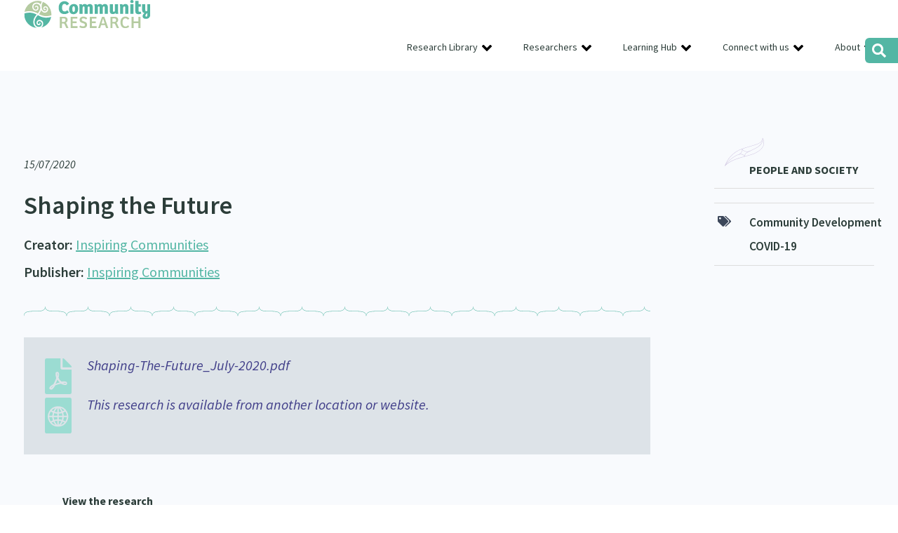

--- FILE ---
content_type: text/html; charset=UTF-8
request_url: https://communityresearch.org.nz/research/shaping-the-future/
body_size: 20532
content:
<!DOCTYPE html PUBLIC "-//W3C//DTD XHTML 1.0 Transitional//EN" "http://www.w3.org/TR/xhtml1/DTD/xhtml1-transitional.dtd">
<head profile="http://gmpg.org/xfn/11"><meta http-equiv="Content-Type" content="text/html; charset=UTF-8" /><script>if(navigator.userAgent.match(/MSIE|Internet Explorer/i)||navigator.userAgent.match(/Trident\/7\..*?rv:11/i)){var href=document.location.href;if(!href.match(/[?&]nowprocket/)){if(href.indexOf("?")==-1){if(href.indexOf("#")==-1){document.location.href=href+"?nowprocket=1"}else{document.location.href=href.replace("#","?nowprocket=1#")}}else{if(href.indexOf("#")==-1){document.location.href=href+"&nowprocket=1"}else{document.location.href=href.replace("#","&nowprocket=1#")}}}}</script><script>(()=>{class RocketLazyLoadScripts{constructor(){this.v="2.0.4",this.userEvents=["keydown","keyup","mousedown","mouseup","mousemove","mouseover","mouseout","touchmove","touchstart","touchend","touchcancel","wheel","click","dblclick","input"],this.attributeEvents=["onblur","onclick","oncontextmenu","ondblclick","onfocus","onmousedown","onmouseenter","onmouseleave","onmousemove","onmouseout","onmouseover","onmouseup","onmousewheel","onscroll","onsubmit"]}async t(){this.i(),this.o(),/iP(ad|hone)/.test(navigator.userAgent)&&this.h(),this.u(),this.l(this),this.m(),this.k(this),this.p(this),this._(),await Promise.all([this.R(),this.L()]),this.lastBreath=Date.now(),this.S(this),this.P(),this.D(),this.O(),this.M(),await this.C(this.delayedScripts.normal),await this.C(this.delayedScripts.defer),await this.C(this.delayedScripts.async),await this.T(),await this.F(),await this.j(),await this.A(),window.dispatchEvent(new Event("rocket-allScriptsLoaded")),this.everythingLoaded=!0,this.lastTouchEnd&&await new Promise(t=>setTimeout(t,500-Date.now()+this.lastTouchEnd)),this.I(),this.H(),this.U(),this.W()}i(){this.CSPIssue=sessionStorage.getItem("rocketCSPIssue"),document.addEventListener("securitypolicyviolation",t=>{this.CSPIssue||"script-src-elem"!==t.violatedDirective||"data"!==t.blockedURI||(this.CSPIssue=!0,sessionStorage.setItem("rocketCSPIssue",!0))},{isRocket:!0})}o(){window.addEventListener("pageshow",t=>{this.persisted=t.persisted,this.realWindowLoadedFired=!0},{isRocket:!0}),window.addEventListener("pagehide",()=>{this.onFirstUserAction=null},{isRocket:!0})}h(){let t;function e(e){t=e}window.addEventListener("touchstart",e,{isRocket:!0}),window.addEventListener("touchend",function i(o){o.changedTouches[0]&&t.changedTouches[0]&&Math.abs(o.changedTouches[0].pageX-t.changedTouches[0].pageX)<10&&Math.abs(o.changedTouches[0].pageY-t.changedTouches[0].pageY)<10&&o.timeStamp-t.timeStamp<200&&(window.removeEventListener("touchstart",e,{isRocket:!0}),window.removeEventListener("touchend",i,{isRocket:!0}),"INPUT"===o.target.tagName&&"text"===o.target.type||(o.target.dispatchEvent(new TouchEvent("touchend",{target:o.target,bubbles:!0})),o.target.dispatchEvent(new MouseEvent("mouseover",{target:o.target,bubbles:!0})),o.target.dispatchEvent(new PointerEvent("click",{target:o.target,bubbles:!0,cancelable:!0,detail:1,clientX:o.changedTouches[0].clientX,clientY:o.changedTouches[0].clientY})),event.preventDefault()))},{isRocket:!0})}q(t){this.userActionTriggered||("mousemove"!==t.type||this.firstMousemoveIgnored?"keyup"===t.type||"mouseover"===t.type||"mouseout"===t.type||(this.userActionTriggered=!0,this.onFirstUserAction&&this.onFirstUserAction()):this.firstMousemoveIgnored=!0),"click"===t.type&&t.preventDefault(),t.stopPropagation(),t.stopImmediatePropagation(),"touchstart"===this.lastEvent&&"touchend"===t.type&&(this.lastTouchEnd=Date.now()),"click"===t.type&&(this.lastTouchEnd=0),this.lastEvent=t.type,t.composedPath&&t.composedPath()[0].getRootNode()instanceof ShadowRoot&&(t.rocketTarget=t.composedPath()[0]),this.savedUserEvents.push(t)}u(){this.savedUserEvents=[],this.userEventHandler=this.q.bind(this),this.userEvents.forEach(t=>window.addEventListener(t,this.userEventHandler,{passive:!1,isRocket:!0})),document.addEventListener("visibilitychange",this.userEventHandler,{isRocket:!0})}U(){this.userEvents.forEach(t=>window.removeEventListener(t,this.userEventHandler,{passive:!1,isRocket:!0})),document.removeEventListener("visibilitychange",this.userEventHandler,{isRocket:!0}),this.savedUserEvents.forEach(t=>{(t.rocketTarget||t.target).dispatchEvent(new window[t.constructor.name](t.type,t))})}m(){const t="return false",e=Array.from(this.attributeEvents,t=>"data-rocket-"+t),i="["+this.attributeEvents.join("],[")+"]",o="[data-rocket-"+this.attributeEvents.join("],[data-rocket-")+"]",s=(e,i,o)=>{o&&o!==t&&(e.setAttribute("data-rocket-"+i,o),e["rocket"+i]=new Function("event",o),e.setAttribute(i,t))};new MutationObserver(t=>{for(const n of t)"attributes"===n.type&&(n.attributeName.startsWith("data-rocket-")||this.everythingLoaded?n.attributeName.startsWith("data-rocket-")&&this.everythingLoaded&&this.N(n.target,n.attributeName.substring(12)):s(n.target,n.attributeName,n.target.getAttribute(n.attributeName))),"childList"===n.type&&n.addedNodes.forEach(t=>{if(t.nodeType===Node.ELEMENT_NODE)if(this.everythingLoaded)for(const i of[t,...t.querySelectorAll(o)])for(const t of i.getAttributeNames())e.includes(t)&&this.N(i,t.substring(12));else for(const e of[t,...t.querySelectorAll(i)])for(const t of e.getAttributeNames())this.attributeEvents.includes(t)&&s(e,t,e.getAttribute(t))})}).observe(document,{subtree:!0,childList:!0,attributeFilter:[...this.attributeEvents,...e]})}I(){this.attributeEvents.forEach(t=>{document.querySelectorAll("[data-rocket-"+t+"]").forEach(e=>{this.N(e,t)})})}N(t,e){const i=t.getAttribute("data-rocket-"+e);i&&(t.setAttribute(e,i),t.removeAttribute("data-rocket-"+e))}k(t){Object.defineProperty(HTMLElement.prototype,"onclick",{get(){return this.rocketonclick||null},set(e){this.rocketonclick=e,this.setAttribute(t.everythingLoaded?"onclick":"data-rocket-onclick","this.rocketonclick(event)")}})}S(t){function e(e,i){let o=e[i];e[i]=null,Object.defineProperty(e,i,{get:()=>o,set(s){t.everythingLoaded?o=s:e["rocket"+i]=o=s}})}e(document,"onreadystatechange"),e(window,"onload"),e(window,"onpageshow");try{Object.defineProperty(document,"readyState",{get:()=>t.rocketReadyState,set(e){t.rocketReadyState=e},configurable:!0}),document.readyState="loading"}catch(t){console.log("WPRocket DJE readyState conflict, bypassing")}}l(t){this.originalAddEventListener=EventTarget.prototype.addEventListener,this.originalRemoveEventListener=EventTarget.prototype.removeEventListener,this.savedEventListeners=[],EventTarget.prototype.addEventListener=function(e,i,o){o&&o.isRocket||!t.B(e,this)&&!t.userEvents.includes(e)||t.B(e,this)&&!t.userActionTriggered||e.startsWith("rocket-")||t.everythingLoaded?t.originalAddEventListener.call(this,e,i,o):(t.savedEventListeners.push({target:this,remove:!1,type:e,func:i,options:o}),"mouseenter"!==e&&"mouseleave"!==e||t.originalAddEventListener.call(this,e,t.savedUserEvents.push,o))},EventTarget.prototype.removeEventListener=function(e,i,o){o&&o.isRocket||!t.B(e,this)&&!t.userEvents.includes(e)||t.B(e,this)&&!t.userActionTriggered||e.startsWith("rocket-")||t.everythingLoaded?t.originalRemoveEventListener.call(this,e,i,o):t.savedEventListeners.push({target:this,remove:!0,type:e,func:i,options:o})}}J(t,e){this.savedEventListeners=this.savedEventListeners.filter(i=>{let o=i.type,s=i.target||window;return e!==o||t!==s||(this.B(o,s)&&(i.type="rocket-"+o),this.$(i),!1)})}H(){EventTarget.prototype.addEventListener=this.originalAddEventListener,EventTarget.prototype.removeEventListener=this.originalRemoveEventListener,this.savedEventListeners.forEach(t=>this.$(t))}$(t){t.remove?this.originalRemoveEventListener.call(t.target,t.type,t.func,t.options):this.originalAddEventListener.call(t.target,t.type,t.func,t.options)}p(t){let e;function i(e){return t.everythingLoaded?e:e.split(" ").map(t=>"load"===t||t.startsWith("load.")?"rocket-jquery-load":t).join(" ")}function o(o){function s(e){const s=o.fn[e];o.fn[e]=o.fn.init.prototype[e]=function(){return this[0]===window&&t.userActionTriggered&&("string"==typeof arguments[0]||arguments[0]instanceof String?arguments[0]=i(arguments[0]):"object"==typeof arguments[0]&&Object.keys(arguments[0]).forEach(t=>{const e=arguments[0][t];delete arguments[0][t],arguments[0][i(t)]=e})),s.apply(this,arguments),this}}if(o&&o.fn&&!t.allJQueries.includes(o)){const e={DOMContentLoaded:[],"rocket-DOMContentLoaded":[]};for(const t in e)document.addEventListener(t,()=>{e[t].forEach(t=>t())},{isRocket:!0});o.fn.ready=o.fn.init.prototype.ready=function(i){function s(){parseInt(o.fn.jquery)>2?setTimeout(()=>i.bind(document)(o)):i.bind(document)(o)}return"function"==typeof i&&(t.realDomReadyFired?!t.userActionTriggered||t.fauxDomReadyFired?s():e["rocket-DOMContentLoaded"].push(s):e.DOMContentLoaded.push(s)),o([])},s("on"),s("one"),s("off"),t.allJQueries.push(o)}e=o}t.allJQueries=[],o(window.jQuery),Object.defineProperty(window,"jQuery",{get:()=>e,set(t){o(t)}})}P(){const t=new Map;document.write=document.writeln=function(e){const i=document.currentScript,o=document.createRange(),s=i.parentElement;let n=t.get(i);void 0===n&&(n=i.nextSibling,t.set(i,n));const c=document.createDocumentFragment();o.setStart(c,0),c.appendChild(o.createContextualFragment(e)),s.insertBefore(c,n)}}async R(){return new Promise(t=>{this.userActionTriggered?t():this.onFirstUserAction=t})}async L(){return new Promise(t=>{document.addEventListener("DOMContentLoaded",()=>{this.realDomReadyFired=!0,t()},{isRocket:!0})})}async j(){return this.realWindowLoadedFired?Promise.resolve():new Promise(t=>{window.addEventListener("load",t,{isRocket:!0})})}M(){this.pendingScripts=[];this.scriptsMutationObserver=new MutationObserver(t=>{for(const e of t)e.addedNodes.forEach(t=>{"SCRIPT"!==t.tagName||t.noModule||t.isWPRocket||this.pendingScripts.push({script:t,promise:new Promise(e=>{const i=()=>{const i=this.pendingScripts.findIndex(e=>e.script===t);i>=0&&this.pendingScripts.splice(i,1),e()};t.addEventListener("load",i,{isRocket:!0}),t.addEventListener("error",i,{isRocket:!0}),setTimeout(i,1e3)})})})}),this.scriptsMutationObserver.observe(document,{childList:!0,subtree:!0})}async F(){await this.X(),this.pendingScripts.length?(await this.pendingScripts[0].promise,await this.F()):this.scriptsMutationObserver.disconnect()}D(){this.delayedScripts={normal:[],async:[],defer:[]},document.querySelectorAll("script[type$=rocketlazyloadscript]").forEach(t=>{t.hasAttribute("data-rocket-src")?t.hasAttribute("async")&&!1!==t.async?this.delayedScripts.async.push(t):t.hasAttribute("defer")&&!1!==t.defer||"module"===t.getAttribute("data-rocket-type")?this.delayedScripts.defer.push(t):this.delayedScripts.normal.push(t):this.delayedScripts.normal.push(t)})}async _(){await this.L();let t=[];document.querySelectorAll("script[type$=rocketlazyloadscript][data-rocket-src]").forEach(e=>{let i=e.getAttribute("data-rocket-src");if(i&&!i.startsWith("data:")){i.startsWith("//")&&(i=location.protocol+i);try{const o=new URL(i).origin;o!==location.origin&&t.push({src:o,crossOrigin:e.crossOrigin||"module"===e.getAttribute("data-rocket-type")})}catch(t){}}}),t=[...new Map(t.map(t=>[JSON.stringify(t),t])).values()],this.Y(t,"preconnect")}async G(t){if(await this.K(),!0!==t.noModule||!("noModule"in HTMLScriptElement.prototype))return new Promise(e=>{let i;function o(){(i||t).setAttribute("data-rocket-status","executed"),e()}try{if(navigator.userAgent.includes("Firefox/")||""===navigator.vendor||this.CSPIssue)i=document.createElement("script"),[...t.attributes].forEach(t=>{let e=t.nodeName;"type"!==e&&("data-rocket-type"===e&&(e="type"),"data-rocket-src"===e&&(e="src"),i.setAttribute(e,t.nodeValue))}),t.text&&(i.text=t.text),t.nonce&&(i.nonce=t.nonce),i.hasAttribute("src")?(i.addEventListener("load",o,{isRocket:!0}),i.addEventListener("error",()=>{i.setAttribute("data-rocket-status","failed-network"),e()},{isRocket:!0}),setTimeout(()=>{i.isConnected||e()},1)):(i.text=t.text,o()),i.isWPRocket=!0,t.parentNode.replaceChild(i,t);else{const i=t.getAttribute("data-rocket-type"),s=t.getAttribute("data-rocket-src");i?(t.type=i,t.removeAttribute("data-rocket-type")):t.removeAttribute("type"),t.addEventListener("load",o,{isRocket:!0}),t.addEventListener("error",i=>{this.CSPIssue&&i.target.src.startsWith("data:")?(console.log("WPRocket: CSP fallback activated"),t.removeAttribute("src"),this.G(t).then(e)):(t.setAttribute("data-rocket-status","failed-network"),e())},{isRocket:!0}),s?(t.fetchPriority="high",t.removeAttribute("data-rocket-src"),t.src=s):t.src="data:text/javascript;base64,"+window.btoa(unescape(encodeURIComponent(t.text)))}}catch(i){t.setAttribute("data-rocket-status","failed-transform"),e()}});t.setAttribute("data-rocket-status","skipped")}async C(t){const e=t.shift();return e?(e.isConnected&&await this.G(e),this.C(t)):Promise.resolve()}O(){this.Y([...this.delayedScripts.normal,...this.delayedScripts.defer,...this.delayedScripts.async],"preload")}Y(t,e){this.trash=this.trash||[];let i=!0;var o=document.createDocumentFragment();t.forEach(t=>{const s=t.getAttribute&&t.getAttribute("data-rocket-src")||t.src;if(s&&!s.startsWith("data:")){const n=document.createElement("link");n.href=s,n.rel=e,"preconnect"!==e&&(n.as="script",n.fetchPriority=i?"high":"low"),t.getAttribute&&"module"===t.getAttribute("data-rocket-type")&&(n.crossOrigin=!0),t.crossOrigin&&(n.crossOrigin=t.crossOrigin),t.integrity&&(n.integrity=t.integrity),t.nonce&&(n.nonce=t.nonce),o.appendChild(n),this.trash.push(n),i=!1}}),document.head.appendChild(o)}W(){this.trash.forEach(t=>t.remove())}async T(){try{document.readyState="interactive"}catch(t){}this.fauxDomReadyFired=!0;try{await this.K(),this.J(document,"readystatechange"),document.dispatchEvent(new Event("rocket-readystatechange")),await this.K(),document.rocketonreadystatechange&&document.rocketonreadystatechange(),await this.K(),this.J(document,"DOMContentLoaded"),document.dispatchEvent(new Event("rocket-DOMContentLoaded")),await this.K(),this.J(window,"DOMContentLoaded"),window.dispatchEvent(new Event("rocket-DOMContentLoaded"))}catch(t){console.error(t)}}async A(){try{document.readyState="complete"}catch(t){}try{await this.K(),this.J(document,"readystatechange"),document.dispatchEvent(new Event("rocket-readystatechange")),await this.K(),document.rocketonreadystatechange&&document.rocketonreadystatechange(),await this.K(),this.J(window,"load"),window.dispatchEvent(new Event("rocket-load")),await this.K(),window.rocketonload&&window.rocketonload(),await this.K(),this.allJQueries.forEach(t=>t(window).trigger("rocket-jquery-load")),await this.K(),this.J(window,"pageshow");const t=new Event("rocket-pageshow");t.persisted=this.persisted,window.dispatchEvent(t),await this.K(),window.rocketonpageshow&&window.rocketonpageshow({persisted:this.persisted})}catch(t){console.error(t)}}async K(){Date.now()-this.lastBreath>45&&(await this.X(),this.lastBreath=Date.now())}async X(){return document.hidden?new Promise(t=>setTimeout(t)):new Promise(t=>requestAnimationFrame(t))}B(t,e){return e===document&&"readystatechange"===t||(e===document&&"DOMContentLoaded"===t||(e===window&&"DOMContentLoaded"===t||(e===window&&"load"===t||e===window&&"pageshow"===t)))}static run(){(new RocketLazyLoadScripts).t()}}RocketLazyLoadScripts.run()})();</script>

<meta name="viewport" content="width=device-width">
<title>Shaping the Future &#8212; Community Research</title>
<style id="wpr-usedcss">:where(.wp-block-button__link){border-radius:9999px;box-shadow:none;padding:calc(.667em + 2px) calc(1.333em + 2px);text-decoration:none}:where(.wp-block-calendar table:not(.has-background) th){background:#ddd}:where(.wp-block-columns){margin-bottom:1.75em}:where(.wp-block-columns.has-background){padding:1.25em 2.375em}:where(.wp-block-post-comments input[type=submit]){border:none}:where(.wp-block-cover-image:not(.has-text-color)),:where(.wp-block-cover:not(.has-text-color)){color:#fff}:where(.wp-block-cover-image.is-light:not(.has-text-color)),:where(.wp-block-cover.is-light:not(.has-text-color)){color:#000}:where(.wp-block-file){margin-bottom:1.5em}:where(.wp-block-file__button){border-radius:2em;display:inline-block;padding:.5em 1em}:where(.wp-block-file__button):is(a):active,:where(.wp-block-file__button):is(a):focus,:where(.wp-block-file__button):is(a):hover,:where(.wp-block-file__button):is(a):visited{box-shadow:none;color:#fff;opacity:.85;text-decoration:none}.wp-block-image img{box-sizing:border-box;height:auto;max-width:100%;vertical-align:bottom}.wp-block-image :where(.has-border-color){border-style:solid}.wp-block-image :where([style*=border-top-color]){border-top-style:solid}.wp-block-image :where([style*=border-right-color]){border-right-style:solid}.wp-block-image :where([style*=border-bottom-color]){border-bottom-style:solid}.wp-block-image :where([style*=border-left-color]){border-left-style:solid}.wp-block-image :where([style*=border-width]){border-style:solid}.wp-block-image :where([style*=border-top-width]){border-top-style:solid}.wp-block-image :where([style*=border-right-width]){border-right-style:solid}.wp-block-image :where([style*=border-bottom-width]){border-bottom-style:solid}.wp-block-image :where([style*=border-left-width]){border-left-style:solid}.wp-block-image figure{margin:0}:where(.wp-block-latest-comments:not([style*=line-height] .wp-block-latest-comments__comment)){line-height:1.1}:where(.wp-block-latest-comments:not([style*=line-height] .wp-block-latest-comments__comment-excerpt p)){line-height:1.8}ul{box-sizing:border-box}:where(.wp-block-navigation.has-background .wp-block-navigation-item a:not(.wp-element-button)),:where(.wp-block-navigation.has-background .wp-block-navigation-submenu a:not(.wp-element-button)){padding:.5em 1em}:where(.wp-block-navigation .wp-block-navigation__submenu-container .wp-block-navigation-item a:not(.wp-element-button)),:where(.wp-block-navigation .wp-block-navigation__submenu-container .wp-block-navigation-submenu a:not(.wp-element-button)),:where(.wp-block-navigation .wp-block-navigation__submenu-container .wp-block-navigation-submenu button.wp-block-navigation-item__content),:where(.wp-block-navigation .wp-block-navigation__submenu-container .wp-block-pages-list__item button.wp-block-navigation-item__content){padding:.5em 1em}:where(p.has-text-color:not(.has-link-color)) a{color:inherit}:where(.wp-block-post-excerpt){margin-bottom:var(--wp--style--block-gap);margin-top:var(--wp--style--block-gap)}:where(.wp-block-preformatted.has-background){padding:1.25em 2.375em}:where(.wp-block-pullquote){margin:0 0 1em}:where(.wp-block-search__button){border:1px solid #ccc;padding:6px 10px}:where(.wp-block-search__button-inside .wp-block-search__inside-wrapper){border:1px solid #949494;box-sizing:border-box;padding:4px}:where(.wp-block-search__button-inside .wp-block-search__inside-wrapper) .wp-block-search__input{border:none;border-radius:0;padding:0 4px}:where(.wp-block-search__button-inside .wp-block-search__inside-wrapper) .wp-block-search__input:focus{outline:0}:where(.wp-block-search__button-inside .wp-block-search__inside-wrapper) :where(.wp-block-search__button){padding:4px 8px}:where(.wp-block-term-description){margin-bottom:var(--wp--style--block-gap);margin-top:var(--wp--style--block-gap)}:where(pre.wp-block-verse){font-family:inherit}:root{--wp--preset--font-size--normal:16px;--wp--preset--font-size--huge:42px}html :where(.has-border-color){border-style:solid}html :where([style*=border-top-color]){border-top-style:solid}html :where([style*=border-right-color]){border-right-style:solid}html :where([style*=border-bottom-color]){border-bottom-style:solid}html :where([style*=border-left-color]){border-left-style:solid}html :where([style*=border-width]){border-style:solid}html :where([style*=border-top-width]){border-top-style:solid}html :where([style*=border-right-width]){border-right-style:solid}html :where([style*=border-bottom-width]){border-bottom-style:solid}html :where([style*=border-left-width]){border-left-style:solid}html :where(img[class*=wp-image-]){height:auto;max-width:100%}:where(figure){margin:0 0 1em}html :where(.is-position-sticky){--wp-admin--admin-bar--position-offset:var(--wp-admin--admin-bar--height,0px)}@media screen and (max-width:600px){html :where(.is-position-sticky){--wp-admin--admin-bar--position-offset:0px}}.wp-block-image{margin:0 0 1em}:where(.wp-block-group.has-background){padding:1.25em 2.375em}body{--wp--preset--color--black:#000000;--wp--preset--color--cyan-bluish-gray:#abb8c3;--wp--preset--color--white:#ffffff;--wp--preset--color--pale-pink:#f78da7;--wp--preset--color--vivid-red:#cf2e2e;--wp--preset--color--luminous-vivid-orange:#ff6900;--wp--preset--color--luminous-vivid-amber:#fcb900;--wp--preset--color--light-green-cyan:#7bdcb5;--wp--preset--color--vivid-green-cyan:#00d084;--wp--preset--color--pale-cyan-blue:#8ed1fc;--wp--preset--color--vivid-cyan-blue:#0693e3;--wp--preset--color--vivid-purple:#9b51e0;--wp--preset--gradient--vivid-cyan-blue-to-vivid-purple:linear-gradient(135deg,rgba(6, 147, 227, 1) 0%,rgb(155, 81, 224) 100%);--wp--preset--gradient--light-green-cyan-to-vivid-green-cyan:linear-gradient(135deg,rgb(122, 220, 180) 0%,rgb(0, 208, 130) 100%);--wp--preset--gradient--luminous-vivid-amber-to-luminous-vivid-orange:linear-gradient(135deg,rgba(252, 185, 0, 1) 0%,rgba(255, 105, 0, 1) 100%);--wp--preset--gradient--luminous-vivid-orange-to-vivid-red:linear-gradient(135deg,rgba(255, 105, 0, 1) 0%,rgb(207, 46, 46) 100%);--wp--preset--gradient--very-light-gray-to-cyan-bluish-gray:linear-gradient(135deg,rgb(238, 238, 238) 0%,rgb(169, 184, 195) 100%);--wp--preset--gradient--cool-to-warm-spectrum:linear-gradient(135deg,rgb(74, 234, 220) 0%,rgb(151, 120, 209) 20%,rgb(207, 42, 186) 40%,rgb(238, 44, 130) 60%,rgb(251, 105, 98) 80%,rgb(254, 248, 76) 100%);--wp--preset--gradient--blush-light-purple:linear-gradient(135deg,rgb(255, 206, 236) 0%,rgb(152, 150, 240) 100%);--wp--preset--gradient--blush-bordeaux:linear-gradient(135deg,rgb(254, 205, 165) 0%,rgb(254, 45, 45) 50%,rgb(107, 0, 62) 100%);--wp--preset--gradient--luminous-dusk:linear-gradient(135deg,rgb(255, 203, 112) 0%,rgb(199, 81, 192) 50%,rgb(65, 88, 208) 100%);--wp--preset--gradient--pale-ocean:linear-gradient(135deg,rgb(255, 245, 203) 0%,rgb(182, 227, 212) 50%,rgb(51, 167, 181) 100%);--wp--preset--gradient--electric-grass:linear-gradient(135deg,rgb(202, 248, 128) 0%,rgb(113, 206, 126) 100%);--wp--preset--gradient--midnight:linear-gradient(135deg,rgb(2, 3, 129) 0%,rgb(40, 116, 252) 100%);--wp--preset--font-size--small:13px;--wp--preset--font-size--medium:20px;--wp--preset--font-size--large:36px;--wp--preset--font-size--x-large:42px;--wp--preset--spacing--20:0.44rem;--wp--preset--spacing--30:0.67rem;--wp--preset--spacing--40:1rem;--wp--preset--spacing--50:1.5rem;--wp--preset--spacing--60:2.25rem;--wp--preset--spacing--70:3.38rem;--wp--preset--spacing--80:5.06rem;--wp--preset--shadow--natural:6px 6px 9px rgba(0, 0, 0, .2);--wp--preset--shadow--deep:12px 12px 50px rgba(0, 0, 0, .4);--wp--preset--shadow--sharp:6px 6px 0px rgba(0, 0, 0, .2);--wp--preset--shadow--outlined:6px 6px 0px -3px rgba(255, 255, 255, 1),6px 6px rgba(0, 0, 0, 1);--wp--preset--shadow--crisp:6px 6px 0px rgba(0, 0, 0, 1)}:where(.is-layout-flex){gap:.5em}:where(.is-layout-grid){gap:.5em}:where(.wp-block-post-template.is-layout-flex){gap:1.25em}:where(.wp-block-post-template.is-layout-grid){gap:1.25em}:where(.wp-block-columns.is-layout-flex){gap:2em}:where(.wp-block-columns.is-layout-grid){gap:2em}@font-face{font-family:'Source Sans Pro';font-style:italic;font-weight:400;font-display:swap;src:url(https://fonts.gstatic.com/s/sourcesanspro/v22/6xK1dSBYKcSV-LCoeQqfX1RYOo3qPZ7nsDI.woff2) format('woff2');unicode-range:U+0000-00FF,U+0131,U+0152-0153,U+02BB-02BC,U+02C6,U+02DA,U+02DC,U+0304,U+0308,U+0329,U+2000-206F,U+2074,U+20AC,U+2122,U+2191,U+2193,U+2212,U+2215,U+FEFF,U+FFFD}@font-face{font-family:'Source Sans Pro';font-style:normal;font-weight:400;font-display:swap;src:url(https://fonts.gstatic.com/s/sourcesanspro/v22/6xK3dSBYKcSV-LCoeQqfX1RYOo3qNq7lqDY.woff2) format('woff2');unicode-range:U+0100-02AF,U+0304,U+0308,U+0329,U+1E00-1E9F,U+1EF2-1EFF,U+2020,U+20A0-20AB,U+20AD-20C0,U+2113,U+2C60-2C7F,U+A720-A7FF}@font-face{font-family:'Source Sans Pro';font-style:normal;font-weight:400;font-display:swap;src:url(https://fonts.gstatic.com/s/sourcesanspro/v22/6xK3dSBYKcSV-LCoeQqfX1RYOo3qOK7l.woff2) format('woff2');unicode-range:U+0000-00FF,U+0131,U+0152-0153,U+02BB-02BC,U+02C6,U+02DA,U+02DC,U+0304,U+0308,U+0329,U+2000-206F,U+2074,U+20AC,U+2122,U+2191,U+2193,U+2212,U+2215,U+FEFF,U+FFFD}@font-face{font-family:'Source Sans Pro';font-style:normal;font-weight:600;font-display:swap;src:url(https://fonts.gstatic.com/s/sourcesanspro/v22/6xKydSBYKcSV-LCoeQqfX1RYOo3i54rwlxdu.woff2) format('woff2');unicode-range:U+0000-00FF,U+0131,U+0152-0153,U+02BB-02BC,U+02C6,U+02DA,U+02DC,U+0304,U+0308,U+0329,U+2000-206F,U+2074,U+20AC,U+2122,U+2191,U+2193,U+2212,U+2215,U+FEFF,U+FFFD}@font-face{font-family:'Source Sans Pro';font-style:normal;font-weight:700;font-display:swap;src:url(https://fonts.gstatic.com/s/sourcesanspro/v22/6xKydSBYKcSV-LCoeQqfX1RYOo3ig4vwmRduz8A.woff2) format('woff2');unicode-range:U+0100-02AF,U+0304,U+0308,U+0329,U+1E00-1E9F,U+1EF2-1EFF,U+2020,U+20A0-20AB,U+20AD-20C0,U+2113,U+2C60-2C7F,U+A720-A7FF}@font-face{font-family:'Source Sans Pro';font-style:normal;font-weight:700;font-display:swap;src:url(https://fonts.gstatic.com/s/sourcesanspro/v22/6xKydSBYKcSV-LCoeQqfX1RYOo3ig4vwlxdu.woff2) format('woff2');unicode-range:U+0000-00FF,U+0131,U+0152-0153,U+02BB-02BC,U+02C6,U+02DA,U+02DC,U+0304,U+0308,U+0329,U+2000-206F,U+2074,U+20AC,U+2122,U+2191,U+2193,U+2212,U+2215,U+FEFF,U+FFFD}a,address,body,canvas,code,dd,div,dl,dt,em,fieldset,figure,footer,form,h1,h2,h3,h4,h5,h6,header,html,iframe,img,label,legend,li,nav,object,p,s,section,span,strong,table,tbody,tr,tt,ul{margin:0;padding:0;border:0;font-size:100%;font:inherit;vertical-align:baseline}figure,footer,header,nav,section{display:block}body{line-height:1}ul{list-style:none}table{border-spacing:0}html{-webkit-box-sizing:border-box;-moz-box-sizing:border-box;box-sizing:border-box}*,:after,:before{-webkit-box-sizing:inherit;-moz-box-sizing:inherit;box-sizing:inherit}.col{padding:0;position:relative;float:left;display:block;min-height:1px}.stack .col{width:100%!important;float:none}.centercol .col{padding-left:35px}.centercol .col:first-child{padding-left:0;padding-right:35px}.grid-4{width:20%}.grid-5{width:25%}.grid-10{width:50%}.grid-15{width:75%}.grid-16{width:80%}.fixed .col{padding:0 10px}.fixed .grid-4{width:320px}.fixed .grid-5{width:400px}.fixed .grid-10{width:800px}.fixed .grid-15{width:1200px}.fixed .grid-16{width:1280px}.group:after{content:"";display:table;clear:both}.hidden{display:none}.hide{display:none}.flex-row{display:flex;flex-direction:row}body{font-size:16px!important;font-family:'Source Sans Pro',sans-serif;font-weight:400;text-align:left;color:#2c3d39}h1,h2,h3,h4,h5,h6{margin-top:0;margin-bottom:15px;padding:0;letter-spacing:normal;color:#2c3d39;line-height:1.45;font-weight:700}li,p{margin-top:0;margin-bottom:20px;padding:0;letter-spacing:normal;line-height:1.45;color:#2c3d39}li{margin:0}h1{font-size:2.25em;font-weight:600;position:relative}.whanau-ora h1{color:#d83e48}h2{font-size:1.6666em;margin-bottom:5px}h3{font-size:1.71em;font-weight:800}h4{font-size:.86em}footer h4{font-family:'Source Sans Pro',sans-serif;font-size:1.25em;font-weight:800;color:#fff;margin-bottom:12px}h5{font-size:1.125em;text-transform:uppercase}footer h5{font-size:1em;text-transform:uppercase;background:url(https://communityresearch.org.nz/wp-content/themes/communityresearch2021/images/heading-line.png) left bottom no-repeat;padding-bottom:10px}h6{font-size:.86em;margin:0 0 10px}section.banner h2,section.banner p{max-width:410px}section.banner p{font-size:1.5em;font-weight:600;line-height:1.5}ul{margin:10px 0 25px}ul li{list-style-position:outside;margin:0 0 0 2.5em;font-size:1em;margin-left:30px;line-height:1.4em;letter-spacing:normal;padding:0}ul li,ul li ul li{list-style:disc}.content ul li{line-height:1.5}a,a:active,a:visited{color:#53b6a4;-webkit-transition:.2s ease-out;-moz-transition:.2s ease-out;transition:all .2s ease-out;text-decoration:underline}a:hover{text-decoration:underline}a:active{text-decoration:underline}a img{border:none}section.banner p a{font-weight:400;transition:color .35 ease}section.banner.whanau-ora p a{color:#d83e48}section.banner p a:hover{color:#2c3d39}.btn,.btn a{display:inline-block;line-height:38px;height:38px;width:auto;color:#11362f;font-size:.875em;font-weight:400;text-align:center;background:0 0;text-decoration:none;border-radius:24px;border:1px solid #53b6a4;padding:0 20px}.btn.btn-semihollow{color:#11362f!important;padding:0 10px;border-radius:8px;border:1px solid #53b6a4;line-height:28px;height:30px}.btn.btn-semihollow:hover,.btn.btn-semihollow:hover a{background:#53b6a4;color:#fff!important;text-decoration:none}li.btn.btn-semihollow:hover{background:0 0}.banner .btn{float:right}li.btn a,li.btn.btn-semihollow{color:#11362f;padding:0;border-radius:0;border:none}li.btn.btn-semihollow a{color:#11362f;padding:0 10px;border-radius:8px;border:1px solid #53b6a4;font-size:.875em;line-height:30px;height:30px}.btn.btn-solid,.btn.btn-solid a{line-height:45px;height:45px;color:#f8fcf7;font-size:1.25em;font-weight:700;padding:0 30px;border:none}.btn.btn-solid.btn-solid-green,.btn.btn-solid.btn-solid-green a{background:#3fa9a4}li.btn,li.btn.btn-solid,li.btn.btn-solid.btn-solid-green{background:0 0;border:none;padding:0;font-size:1em;text-align:left}table{border-collapse:collapse;width:100%}strong{font-weight:700}em{font-style:italic}hr{border:0;height:1px;background-color:#979797;color:#979797;position:relative;margin:35px 0 35px -10%;width:120%;max-width:1000%}section.single-research hr{margin:35px 0 25px;width:100%;background:url(https://communityresearch.org.nz/wp-content/themes/communityresearch2021/images/hr-full.svg) center left repeat-x;color:#d2712c;height:14px}code{font:1.1em 'Courier New',Courier,Fixed}input,textarea{font-size:1em;color:#777;letter-spacing:normal;width:100%;margin:0 0 10px;padding:0 8px;border:2px solid #d3d3d3}input[type=email],input[type=password],input[type=text]{line-height:35px;height:35px}input[type=checkbox]{width:20px;margin-right:10px}textarea{padding:8px}input[type=submit]{max-width:230px;color:#fff;text-transform:uppercase;font-size:.95em;background:#b3b3b3;font-weight:600;line-height:44px;height:44px;cursor:pointer}.filter input[type=submit]{float:right}select{line-height:46px;padding:3px;font-size:.875em;border:none;line-height:35px;height:35px;margin-bottom:10px!important;font-weight:400;background-color:#fff;color:#777;vertical-align:middle!important;border-radius:0;border:2px solid #d3d3d3;cursor:pointer}.researcher-browse{position:relative}.researcher-browse::after{content:"";display:block;width:35px;height:35px;background:url(https://communityresearch.org.nz/wp-content/themes/communityresearch2021/images/select-arrow.svg) center center no-repeat #dde3e8;position:absolute;top:0;right:0;z-index:10;pointer-events:none}input,select,textarea{outline:0;font-family:'Source Sans Pro',sans-serif;font-size:1em}label{color:#000;font-weight:400;padding-right:20px;font-size:1.2em!important}::-webkit-input-placeholder{color:#959595}::-moz-placeholder{color:#959595}body{margin-top:0;margin-right:0;margin-bottom:0;margin-left:0;width:100%;height:100%;background:#fff;overflow-x:hidden}#contentWrapper{width:100%;overflow:hidden}footer,header,nav,section{position:relative;width:100%;display:block;position:relative;z-index:2}header{z-index:100}nav{z-index:100}section{position:relative;padding:0;-webkit-transition:.35s ease-out;-moz-transition:.35s ease-out;transition:all .35s ease-out}section.content{padding-bottom:60px}.container{position:relative;width:100%;max-width:1440px;max-width:1344px;padding:0 2.666%;margin:0 auto!important}header{padding-bottom:15px}section.banner.content{padding-top:45px;padding-bottom:0}header{background:#fff}header .container{display:block;max-width:1440px}header .container#nav{z-index:2}header .container#logo-filter{z-index:1}#logo{position:relative;float:left;width:180px;height:41px}header #logo a{display:block;position:relative;width:180px;height:auto}header nav{display:inline-block;width:100%;height:45px}header #nav .group{z-index:102;position:relative}header .filter{width:calc(100% - 240px);float:right;line-height:56px;height:56px}header .filter label{float:left;font-size:.75em;color:#3c4759;padding:13px 0 13px 15px;width:84px;line-height:15px;text-transform:uppercase;border-left:1px solid #69e2cc}header a.trigger{display:inline-block;float:left;white-space:nowrap;font-size:.875em;font-weight:700;line-height:38px;color:#11362f;padding:9px 40px 9px 25px;text-decoration:none}header a.whanauora-trigger.trigger{background:url(https://communityresearch.org.nz/wp-content/themes/communityresearch2021/images/trigger-arrow-red.svg) right 15px top 24px no-repeat;background-size:14px auto}header a.community-trigger.trigger{background:url(https://communityresearch.org.nz/wp-content/themes/communityresearch2021/images/trigger-arrow-green.svg) right 15px top 24px no-repeat;background-size:14px auto}header a.collection-trigger.trigger{background:url(https://communityresearch.org.nz/wp-content/themes/communityresearch2021/images/trigger-arrow-black.svg) right 15px top 24px no-repeat;background-size:14px auto;padding:9px 40px 9px 15px;margin:0;border-left:1px solid #69e2cc}header a.podcast-trigger.trigger{background:url(https://communityresearch.org.nz/wp-content/themes/communityresearch2021/images/trigger-arrow-black.svg) right 15px top 24px no-repeat;background-size:14px auto;padding:9px 40px 9px 15px;margin:0;border-left:1px solid #69e2cc}header a.trigger.active{background-position:right 15px bottom 24px!important}header a.trigger:hover{color:#53b6a4}header a.collection-trigger.active,header a.collection-trigger:hover,header a.community-trigger.active,header a.community-trigger:hover{color:#53b6a4}header a.whanauora-trigger.active,header a.whanauora-trigger:hover{color:#d83e48}header a.webinars-trigger{float:left;display:inline-block;font-size:.875em;font-weight:700;line-height:38px;color:#2c3d39;padding:9px 15px;text-decoration:none;border-left:1px solid #69e2cc;border-right:1px solid #69e2cc}header a.webinars-trigger:hover{color:#53b6a4}header #extras{line-height:56px;height:56px;position:absolute;display:inline-block;right:4%;top:45px;z-index:101}header #extras a.btn{float:right;margin:13px 0 0 25px}header form.search-form{position:absolute;top:54px;right:0;display:block;width:50px;max-width:50px;float:left;margin:0;z-index:10}header form.search-form input[type=text]{float:right;position:relative;right:-415px;font-size:1em;line-height:36px!important;height:36px!important;color:#024664;background:#fff;padding:5px 40px 5px 8px;border:1px solid #53b6a4;border-radius:6px 0 0 6px;transition:right .25s ease-in-out}header form.search-form.active,header form.search-form:active,header form.search-form:focus,header form.search-form:hover{width:400px;max-width:400px}header form.search-form input[type=text]:focus,header form.search-form.active input[type=text]{right:0}header form.search-form input[type=submit]{float:right;position:absolute;right:-3px;top:0;display:inline-block;width:50px;height:36px;text-indent:-9999px;padding:0;border:none;border-radius:6px 0 0 6px;background:url(https://communityresearch.org.nz/wp-content/themes/communityresearch2021/images/bg-search.svg) left 10px center no-repeat #53b6a4;background-size:40%;cursor:pointer}header .filter .btn{float:right;margin:13px 0 0 20px}header .filtermenu{height:auto;max-height:0;overflow:hidden;background:#fff;clear:both;transition:max-height .5s ease-in}header .filtermenu.active{height:auto;max-height:650px;border-top:1px solid #d8d8d8;transition:max-height .5s ease-in}header .filtermenu .container{padding-top:25px;padding-bottom:25px}header .filtermenu .trigger{display:none}header .filtermenu .landing-prompt{padding:8px 30px 0 50px;line-height:1.35}label.prompt{display:block;font-size:.75em;color:#3c4759;padding:0;text-transform:uppercase;line-height:36px}header .filtermenu .categories label.prompt{width:80px;flex-grow:1;flex-basis:10%}header .filtermenu .landing-prompt a{font-size:.875em;font-weight:700;color:#11362f;text-decoration:none}header .filtermenu.collectionmenu .landing-prompt a.active,header .filtermenu.collectionmenu .landing-prompt a:hover,header .filtermenu.communitycatmenu .landing-prompt a.active,header .filtermenu.communitycatmenu .landing-prompt a:hover{color:#53b6a4}header .filtermenu.whanauoracatmenu .landing-prompt a.active,header .filtermenu.whanauoracatmenu .landing-prompt a:hover{color:#d83e48}header .filtermenu ul{flex-basis:90%}header .filtermenu ul li a{display:inline-block;line-height:34px;height:34px;color:#3c4759;font-size:.9em;font-weight:700;text-align:center;text-decoration:none;border-radius:24px;border:1px solid #979797;padding:0 15px;display:flex;flex-direction:row;align-items:center;margin:0 10px 10px 0}header .filtermenu ul li a span{display:inline-block;position:relative;border-radius:24px;color:#fff;background:#3c4759;margin-left:7px;height:20px;width:20px;text-align:center;line-height:20px;font-size:.75em;font-weight:400}header .filtermenu.communitycatmenu ul li a{color:#3c4759;border:1px solid #53b6a4}header .filtermenu.communitycatmenu ul li a span{color:#fff;background:#53b6a4}header .filtermenu.whanauoracatmenu ul li a{color:#3c4759;border:1px solid #d83e48}header .filtermenu.whanauoracatmenu ul li a span{color:#fff;background:#d83e48}header .filtermenu ul li a:hover{background:#dde3e8}header .filtermenu.collectionmenu ul,header .filtermenu.podcastmenu ul{-moz-column-count:4;-moz-column-gap:20px;-webkit-column-count:4;-webkit-column-gap:20px;column-count:3;column-gap:40px;padding-top:9px}header .filtermenu.collectionmenu ul li,header .filtermenu.podcastmenu ul li{display:block;width:100%;float:none}header .filtermenu.collectionmenu ul li a,header .filtermenu.podcastmenu ul li a{display:inline-block;line-height:16px;height:34px;color:#3c4759;font-size:.9em;font-weight:700;text-align:left;text-decoration:none;border-radius:0;border:none;padding:0 0 0 20px;display:inline-block;margin:0 0 10px;background:url(https://communityresearch.org.nz/wp-content/themes/communityresearch2021/images/bullet-green.svg) left top 2px no-repeat}header .filtermenu.collectionmenu ul li a:hover,header .filtermenu.podcastmenu ul li a:hover{background:url(https://communityresearch.org.nz/wp-content/themes/communityresearch2021/images/bullet-green.svg) left top 2px no-repeat;color:#53b6a4}#webinarsmenu{display:none}:root{--clr-bg:#F8FAFD}#crresearchslider,#woresearchslider{width:103%;margin-left:-2%}#clresearchslider,#wbresearchslider{width:102.66666%;margin-left:-1.333333%}section.single-research{background:#f8fafd;padding:125px 0 30px}section.single-research.content{background:0 0;padding:40px 0 50px}section.single-research.meta-data{background:#f8fafd;padding:60px 0 30px}section.single-research .container{max-width:1344px}.researcher-browse{display:inline-block;float:left;font-family:'Source Serif Pro',serif;font-size:1em;font-weight:700;line-height:38px;color:#11362f;padding:0}.filtermenu2{height:auto;max-height:0;overflow:hidden;background:0 0;clear:both;transition:max-height .5s ease-in;margin-bottom:70px}.filtermenu2.active{height:auto;max-height:750px;transition:max-height .5s ease-in}.filtermenu2 ul{padding:20px 0 0!important}.filtermenu2 ul li{padding:0 20px 20px 0}.filtermenu2 ul li a{display:inline-block;line-height:34px;height:34px;color:#3c4759;font-size:.9em;font-weight:700;text-align:center;text-decoration:none;border-radius:24px;border:1px solid #979797;padding:0 15px;display:flex;flex-direction:row;align-items:center;margin:0 10px 10px 0}.filtermenu2 ul li a span{display:inline-block;position:relative;border-radius:24px;color:#fff;background:#3c4759;margin-left:7px;height:20px;width:20px;text-align:center;line-height:20px;font-size:.75em;font-weight:400}.filtermenu2 ul li a:hover{background:#dde3e8}.dwnld{padding:25px 30px 30px;background:#dde3e8;margin:30px 0}.download{height:50px;position:relative;color:#403e89;font-style:italic;font-size:1.25em;line-height:30px;text-decoration:none;display:block;width:90%;min-height:55px;padding:0 0 0 60px}.download.pdf{background:url(https://communityresearch.org.nz/wp-content/themes/communityresearch2021/images/icon-file-pdf-green.svg) left top 5px no-repeat;background-size:auto 51px;min-height:56px}.download.web{background:url(https://communityresearch.org.nz/wp-content/themes/communityresearch2021/images/icon-file-web-green.svg) left top 5px no-repeat;background-size:auto 51px;min-height:56px}.consent{padding:25px 0 0 55px;position:relative}.consent label{position:absolute;top:66px;left:0;display:block;overflow:hidden;width:24px;height:24px;border:1px solid #53b6a4;text-indent:-9999px;cursor:pointer;-webkit-transition:.2s ease-out;-moz-transition:.2s ease-out;transition:all .2s ease-out}.consent input[type=checkbox]{position:relative;left:-100px}.consent label.active{background:#3fa9a4}.consent p{margin-bottom:10px}.dwnload_link{height:0;opacity:0;overflow:hidden;margin:30px 0 20px 55px;-webkit-transition:opacity .2s ease-out;-moz-transition:opacity .2s ease-out;transition:opacity .2s ease-out}.dwnload_link.active{height:auto;opacity:1}.dwnload_link a.btn.btn-solid{line-height:42px;height:45px;color:#f8fcf7;font-size:1.25em;font-weight:600;padding:0 30px;border:1px solid #3fa9a4;float:none}.dwnload_link a.btn.btn-solid:hover{background:#fff;color:#2c3d39;text-decoration:none}footer{color:#fff;background:#403e89}footer .baseboard{height:48px;width:100%;background:url(https://communityresearch.org.nz/wp-content/themes/communityresearch2021/images/bg-baseboard.png) left bottom repeat-x #f8fafd;background-size:48px 47px}.single .baseboard{background:url(https://communityresearch.org.nz/wp-content/themes/communityresearch2021/images/bg-baseboard.png) left bottom repeat-x #fff;background-size:48px 47px}.single-research footer .baseboard{background-color:#f8fafd}footer .container{padding-top:50px;padding-bottom:30px}footer p.tag{font-size:1.14em;text-transform:uppercase;padding-bottom:15px;margin-bottom:45px;border-bottom:1px solid rgba(44,61,57,.5);width:100%}footer .textwidget{text-align:left}footer .textwidget p{color:#fff}footer .textwidget strong{font-weight:700}footer .textwidget a{color:#fff}footer .textwidget a:hover{text-decoration:underline}footer .right .textwidget figure{width:180px;margin:0 0 0 auto}footer .copyright{padding-top:30px}footer p.copyright{font-size:.9em;text-transform:none!important;color:#fff}.copyright{position:relative;margin-top:-15px}.nav ul,.nav ul li{margin:0;list-style:none;padding:0;position:relative}.nav ul li{margin:0;padding:0;list-style-image:none;display:block}.nav ul li a,.nav ul li a:active,.nav ul li a:hover,.nav ul li a:visited{text-decoration:none}.nav.hrz ul li{float:left}.nav>ul>li>ul>li>ul{display:none}* html ul li{float:left}* html ul li a{height:1%}body{font-size:100%}.mainmenu{z-index:6;float:right}.mainmenu ul{padding-top:10px}.mainmenu ul li a{display:inline-block;font-size:.875em;line-height:32px;color:#2c3d39;margin-left:30px;padding:0 10px;letter-spacing:normal;font-weight:400;font-style:normal;-webkit-transition:.2s ease-out;-moz-transition:.2s ease-out;transition:all .2s ease-out}.mainmenu ul li:first-child a{margin:0}.mainmenu>ul>li.menu-item-has-children>a{line-height:32px;padding:0 20px 0 15px;background:url(https://communityresearch.org.nz/wp-content/themes/communityresearch2021/images/trigger-arrow-black.svg) right 0 top 13px no-repeat;background-size:14px auto;position:relative}.mainmenu ul>li>a:hover{color:#53b6a4;text-decoration:underline}.mainmenu ul>li:hover,.mainmenu ul>li:hover>a{color:#53b6a4;text-decoration:underline}.mainmenu>ul>li>ul{display:block;visibility:hidden;opacity:0;z-index:-1;position:absolute;top:31px;right:0;z-index:100;width:165px!important;height:auto;margin:0;padding:10px 15px 7px!important;background:rgba(250,250,250,.95);transition:all .25s ease-in-out 0s,visibility 0s linear 50ms,z-index 0s linear 10ms;transition-delay:0s,0s,0.15s;-webkit-box-shadow:0 1px 4px 0 #b4b2b2;-moz-box-shadow:0 1px 4px 0 #b4b2b2;box-shadow:0 1px 4px 0 #b4b2b2}.mainmenu>ul>li.menu-item-has-children:focus>ul,.mainmenu>ul>li.menu-item-has-children:hover>ul{visibility:visible;opacity:1;z-index:1;transition:all .25s ease-in-out 0s,visibility 0s linear .55s,z-index 0s linear 10ms;transition-delay:0s,0s,0.15s}.mainmenu>ul>li>ul>li{float:none!important;display:block}.mainmenu>ul>li>ul>li>a{display:block;font-size:.875em;line-height:32px;color:#2c3d39;margin-left:0;padding:00}.mainmenu>ul>li>ul>li.btn>a{display:inline-block;line-height:24px;height:24px;width:auto;color:#11362f;font-size:.75em;font-weight:400;text-align:center;text-decoration:none;border-radius:8px;border:1px solid #53b6a4;background:rgba(250,250,250,.95);padding:0 10px;margin:8px 0 0}.mainmenu>ul>li>ul>li.btn.support{padding-top:5px;margin-top:5px;border-top:1px solid #dde3e8;border-radius:0}.mainmenu>ul>li>ul>li.btn.donate>a,.mainmenu>ul>li>ul>li.btn.support>a{background:#dde3e8;font-weight:700}.mainmenu>ul>li>ul>li.btn.donate>a:hover,.mainmenu>ul>li>ul>li.btn.support>a:hover,.mainmenu>ul>li>ul>li.btn>a:hover{background:#fff}.prinav-trigger{width:40px;height:40px;position:absolute;top:10px;right:2.666%;background:url(https://communityresearch.org.nz/wp-content/themes/communityresearch2021/images/bg-primary-nav-trigger.svg) left top no-repeat;background-size:100% auto;display:none;z-index:10000}.prinav-trigger.is-active{display:block;background-position:left bottom}.footermenu{float:right;padding:45px 0 25px;position:relative}.footermenu::before{content:'Follow Us';position:absolute;top:0;left:0;font-family:'Source Sans Pro',sans-serif;font-size:1.25em;font-weight:800;color:#fff}.footermenu ul li a{-webkit-transition:.2s ease-out;-moz-transition:.2s ease-out;transition:all .2s ease-out}.footermenu ul li.btn{clear:both;margin-bottom:10px}.footermenu ul li.btn a{display:inline-block;line-height:38px;height:38px;color:#11362f;font-size:.875em;font-weight:400;text-align:center;text-decoration:none;border-radius:8px;border:1px solid #53b6a4;background:#fff;padding:0 20px;text-transform:none;opacity:1}.footermenu ul li.social a{display:block;width:30px;height:30px;background:url(https://communityresearch.org.nz/wp-content/themes/communityresearch2021/images/icons-social-white.svg) left center no-repeat;background-size:auto 30px;text-indent:-9999px;margin:0 15px 15px 0;opacity:1}.footermenu ul li.social.facebook a{background-position:left center}.footermenu ul li.social.youtube a{background-position:-135px center}.footermenu ul li.social.linkedin a{background-position:-180px center}.footermenu ul li.btn a:hover,.footermenu ul li.social a:hover{opacity:.7}a.floattotop{display:none;overflow:hidden;width:40px;height:40px;z-index:1038;position:fixed;bottom:15px;right:2%;top:auto;left:auto;padding:0;border:none;background:url(https://communityresearch.org.nz/wp-content/themes/communityresearch2021/images/bg-up.png) center center no-repeat #fff;border-radius:99px;text-indent:-9999px;background-size:75%}.next{background-position:right 0}.prev{margin-left:15px}.next:hover{background-position:right bottom}.prev:hover{background-position:left bottom}.overlay{display:none;width:100%;height:100%;top:0;left:0;position:absolute;z-index:99;background:rgba(0,0,0,0);-webkit-transition:top .25s,left .25s;-moz-transition:top .25s,left .25s;transition:top .25s,left .25s}.overlay.is-active{display:block;background:rgba(0,0,0,.45)}.tile{height:100%;background:#fff;position:relative;text-align:left;padding:40px 22px 8px;-webkit-box-shadow:0 1px 4px 0 rgba(180,178,178,.5);-moz-box-shadow:0 1px 4px 0 rgba(180,178,178,.5);box-shadow:0 1px 4px 0 rgba(180,178,178,.5);display:flex;flex-direction:column;justify-content:space-between}.tile h3{font-size:1.5em;line-height:1.25;margin-bottom:20px;text-transform:none}.tile h3 a{color:#2c3d39;text-decoration:none}.tile h3 a:hover{text-decoration:underline}.tile h5{display:inline-block;min-width:50px;font-size:.75em;line-height:1;padding:0;text-transform:uppercase;position:absolute;top:15px;left:22px}.tile h5 a{color:#53b6a4;text-decoration:none}.tile.whanau-ora h5 a,.whanau-ora .tile h5 a{color:#d83e48}.tile h5 a:hover{text-decoration:underline}.tile h6.author-meta{font-size:.875em;color:#53b6a4;font-weight:400;margin-bottom:25px}.tile h6.author-meta a{color:#53b6a4;font-weight:400;text-decoration:none}.tile.whanau-ora h6.author-meta,.tile.whanau-ora h6.author-meta a,.whanau-ora .tile h6.author-meta,.whanau-ora .tile h6.author-meta a{color:#d83e48}.tile h6.author-meta a:hover{color:#2c3d39}.tile h6.tags-meta{padding-left:30px;color:#53b6a4;background:url(https://communityresearch.org.nz/wp-content/themes/communityresearch2021/images/icon-tags.svg) left top 8px no-repeat;margin:0}.tile h6.tags-meta a{display:inline-block;line-height:32px;height:32px;color:#3c4759;font-size:.9em;font-weight:700;text-align:center;text-decoration:none;border-radius:24px;border:1px solid #53b6a4;padding:0 12px;margin:0 5px 9px 0}.tile.whanau-ora h6.tags-meta a,.whanau-ora .tile h6.tags-meta a{border:1px solid #d83e48}.tile h6.tags-meta a:hover{color:#2c3d39}.tile .content{margin-bottom:15px}.tile .content p{margin-bottom:25px}.tile.report{background:url(https://communityresearch.org.nz/wp-content/themes/communityresearch2021/images/icon-report.svg) right 15px top 8px no-repeat #fff}.tile.data{background:url(https://communityresearch.org.nz/wp-content/themes/communityresearch2021/images/icon-data.svg) right 15px top 8px no-repeat #fff}section.single-research .banner .col:first-child{padding-right:1.3333%}section.single-research h3 a:hover{text-decoration:underline}section.single-research h5{display:inline-block;min-width:50px;font-size:1em;color:#2c3d39;line-height:1.66;padding:0;text-transform:uppercase;margin-bottom:10px}section.single-research h5 a{color:#2c3d39;text-decoration:none}section.single-research h5 a:hover{text-decoration:underline}section.single-research h6{font-size:1.25em;font-weight:600}section.single-research h6.cats-meta{margin-bottom:10px;color:#53b6a4}section.single-research h6.author-meta a{color:#53b6a4;font-weight:400}section.single-research .catbox{padding-left:75px}section.single-research .catbox h5,section.single-research .catbox h6{padding:0 0 10px 50px;border-bottom:1px solid #ddd;width:100%;position:relative}section.single-research .catbox h5:before{content:'';position:absolute;top:-30px;left:15px;display:block;width:57px;height:41px;background:url(https://communityresearch.org.nz/wp-content/themes/communityresearch2021/images/leaf.svg) center center no-repeat}section.single-research .catbox a{color:#2c3d39;text-decoration:none;display:block;line-height:2}section.single-research h6.tags-meta a{font-size:.86em;font-weight:600;white-space:nowrap}section.single-research h6.cats-meta a{font-size:.86em;font-weight:600;white-space:nowrap}section.single-research h6.author-meta a:hover,section.single-research h6.cats-meta a:hover,section.single-research h6.tags-meta a:hover{color:#2c3d39;text-decoration:underline}section.single-research h6.tags-meta{background:url(https://communityresearch.org.nz/wp-content/themes/communityresearch2021/images/icon-tags.svg) left 5px top 8px no-repeat}section.single-research .content p{font-size:1.375em}section.single-research .banner .content p{font-size:1.5em;line-height:1.4;font-weight:600}.tabs{width:100%;border-bottom:1px solid #ccc;margin-bottom:40px}.tabs ul li{margin-right:60px}.tabs h2{font-size:1.75em;padding-bottom:10px;padding-right:20px;margin-bottom:0;cursor:pointer}.tabs li.active h2{border-bottom:4px solid #53b6a4}.filter h3{font-size:1.71em;font-weight:400;margin:0;text-transform:uppercase}.filter h3 a{text-decoration:none;color:#2c3d39;-webkit-transition:.2s ease-out;-moz-transition:.2s ease-out;transition:all .2s ease-out}.filter h3 a:hover{color:#53b6a4;text-decoration:underline}.networkgroups .tile .content{position:relative;height:auto;max-height:220px;padding-bottom:15px;overflow:hidden;transition:max-height .2s ease-out}.networkgroups .tile .content.active{max-height:5000px}.networkgroups .tile .content ul li{list-style-position:outside;margin:0 0 0 2.5em;font-size:1em;margin-left:30px;line-height:1.4em;letter-spacing:normal;padding:0}.post.col{width:285px;height:520px;margin:30px 24px 0 25px}img,p img{width:100%;object-fit:cover;max-width:100%}p img{padding:0}.main img{margin-bottom:30px}.wp-block-image{display:block;margin-bottom:15px;padding:0;width:100%}.wp-block-image img{display:block}.single .meta-data{font-size:1.2em;padding:30px 0 20px}.create-date{font-style:italic;margin-bottom:25px}.meta-data dt{clear:both;float:left;width:40%;font-size:1em;line-height:1.5;padding-bottom:10px;padding-top:10px;border-top:1px dashed #354642;font-style:italic}.meta-data dd{float:left;width:60%;font-size:1em;line-height:1.5;padding-bottom:10px;padding-top:10px;border-top:1px dashed #354642}.meta-data dd,.meta-data dt{font-size:.8em}.meta-data dd p{font-size:1em!important}.flexslider{position:relative;width:100%}.flexslider ul.slides{display:flex;flex-direction:row}.flexslider ul{padding-right:0!important;padding-left:0!important;list-style:none!important;list-style-type:none!important}.flexslider ul li{margin:0;padding-right:0!important;padding-left:0!important;list-style:none!important;list-style-type:none!important}.flexslider a:active,.flexslider a:focus{outline:0}.slides{margin:0;padding:0;list-style:none}.flexslider{margin:0;padding:0}.flexslider .slides img{width:100%;display:block}.slides:after{content:".";display:block;clear:both;visibility:hidden;line-height:0;height:0}* html .slides{height:1%}.no-js .slides>li:first-child{display:block}.flexslider{position:relative;zoom:1}.flexslider .slides{zoom:1}@media only screen and (max-width:1440px),screen and (max-device-width:1440px){header #extras{right:5%}}@media only screen and (max-width:1220px){.mainmenu{z-index:6;float:left;margin-left:245px}header #extras{right:10px;top:-2px}}@media only screen and (max-width:1150px){header .filter .search-form{width:145px;max-width:145px}.mainmenu ul li a{margin-left:10px}.researcher-browse::after{top:38px;right:0}header a.trigger{padding:9px 40px 9px 15px}header a.collection-trigger.trigger,header a.podcast-trigger.trigger{padding:9px 40px 9px 15px;margin:0}header a.webinars-trigger{padding:9px 15px}}@media only screen and (max-width:1024px),screen and (max-device-width:1024px){.container{padding:0 4%}.tile h3{font-size:1.35em}section.single-research{padding:85px 0 30px}section.single-research.content{padding:40px 0 50px}section.single-research.meta-data{padding:60px 0 30px}section.single-research .catbox{padding-left:25px}.prinav-trigger{display:block}body{padding-top:60px}header{position:absolute;top:0;left:0;height:60px;max-height:60px;overflow:hidden;padding:10px 0;display:flex;flex-direction:column;padding-top:10px;padding-bottom:30px;transition:all .5s ease-in-out 0s,visibility 0s linear 1.05s,z-index 0s linear 10ms;transition-delay:0s,0s,0.15s}header.is-active{height:auto;max-height:2000px;background:#f8fafd}header #logo-filter{order:1;float:none}header #logo{padding-top:8px}header #logo a{width:120px}header #logo-filter .filter{display:none}header form.search-form{order:2;display:block;position:relative;right:auto;top:auto;width:auto;float:none;margin:21px 2.666% 0}header form.search-form{clear:both;display:block;width:auto;max-width:400px;position:relative}header form.search-form label{display:none}header form.search-form input[type=text]{position:relative;right:auto;font-size:1em;line-height:36px!important;height:36px!important;color:#024664;background:#fff;padding:5px 40px 5px 8px;border:1px solid #53b6a4;border-radius:6px;transition:right .25s ease-in-out}header form.search-form input[type=submit]{right:0;top:0;display:inline-block;width:40px;height:36px;border-radius:0 6px 6px 0}header .filtermenu{height:58px;max-height:58px;overflow:hidden;background:0 0;clear:both;border-top:none!important;transition:max-height .5s ease-in}header .filtermenu a.link,header .filtermenu a.trigger{display:block;border-top:1px solid #53b6a4}header .filtermenu a.link{border-bottom:1px solid #53b6a4;height:56px;max-height:56px;float:none}header .filtermenu ul{flex-basis:100%;margin-bottom:20px}#communitycatmenu{order:3;display:block}#whanauoracatmenu{order:4;display:block}#collectionmenu{order:5;display:block}#webinarsmenu{order:6;display:block}#podcastmenu{order:6;display:block}header a.podcast-trigger.trigger{border-left:none}header #nav{order:7;float:none}header #nav .mainmenu{float:none;margin-left:0}header #extras{line-height:56px;height:56px;display:inline-block;position:relative;right:auto;top:auto}header a.link,header a.trigger{display:block;width:100%;margin:0!important;padding-left:0!important}header a.collection-trigger.trigger,header a.webinars-trigger.link{border-left:none;border-right:none}header .filtermenu .container{padding-top:0;padding-bottom:0}header .filtermenu .container .col{width:100%;display:block;float:none}header .filtermenu .group{height:auto;max-height:0;overflow:hidden;clear:both;transition:max-height .5s ease-in}header .filtermenu.active .group{height:auto;max-height:1750px;transition:max-height .5s ease-in}header .filtermenu .landing-prompt{padding-left:0;line-height:34px}header .filtermenu .landing-prompt label{display:inline-block;float:left;margin-right:3px;font-size:.875em;font-weight:700;color:#11362f;text-decoration:none;text-transform:none}header .filtermenu .categories label{margin-bottom:0}header nav{display:block;width:100%;height:auto}header nav .mainmenu ul li{float:none!important;width:100%;display:block}header nav .mainmenu ul li a{display:block;font-size:.875em;line-height:32px;margin-left:0;padding:0;height:56px;line-height:56px}header nav .mainmenu>ul>li.menu-item-has-children>a{padding:0 20px 0 0;background-position:right 15px top 24px;line-height:56px}header #extras{width:100%;height:auto}header #extras .group{width:100%;display:flex;flex-direction:column}header #extras .group>*{float:none!important;margin-left:0!important;display:inline-block;order:2}header #extras a.btn{align-self:flex-start;margin:5px 0 0}header .filtermenu.collectionmenu ul{-moz-column-count:2;-moz-column-gap:20px;-webkit-column-count:2;-webkit-column-gap:20px;column-count:2;column-gap:20px;margin-top:10px}.mainmenu ul{padding-top:10px}.mainmenu>ul>li>ul{display:block;visibility:visible;opacity:1;z-index:1;position:relative;top:auto;right:auto;z-index:100;width:100%!important;height:auto;margin:0;padding:0!important;background:0 0;-webkit-box-shadow:none;-moz-box-shadow:none;box-shadow:none}.mainmenu>ul>li.menu-item-has-children.active>ul{visibility:visible;opacity:1;z-index:1;transition:all .25s ease-in-out 0s,visibility 0s linear .55s,z-index 0s linear 10ms;transition-delay:0s,0s,0.15s}.mainmenu>ul>li.menu-item-has-children{border-top:1px solid #53b6a4;border-bottom:1px solid #53b6a4}.mainmenu>ul>li.menu-item-has-children ul{height:auto;max-height:0;overflow:hidden;clear:both;transition:max-height .5s ease-in}.mainmenu>ul>li.menu-item-has-children.active ul{height:auto;max-height:750px;transition:max-height .5s ease-in}.mainmenu>ul>li>ul>li{height:auto!important;line-height:42px!important;margin-left:20px!important;padding:0!important}.mainmenu ul li a,.mainmenu ul>li:hover,.mainmenu ul>li:hover>a{text-decoration:none!important}.mainmenu ul li,.mainmenu ul li a{line-height:50px!important;height:auto!important}.mainmenu>ul>li.menu-item-has-children,.mainmenu>ul>li.menu-item-has-children>a{line-height:56px!important;height:auto!important;pointer-events:auto}.mainmenu>ul>li.menu-item-has-children{margin-top:10px;margin-bottom:5px}.mainmenu>ul>li.menu-item-has-children.active ul{margin-bottom:20px}.mainmenu>ul>li>ul>li a{line-height:42px!important;height:auto!important}.mainmenu>ul>li>ul>li.btn.support{padding-top:0;margin-top:0;border-top:none;border-radius:0}.mainmenu>ul>li>ul>li.btn>a{line-height:28px!important;height:30px!important}}@media only screen and (max-device-width:768px){body{font-size:15px!important}section.single-research .catbox h5,section.single-research .catbox h6{padding:0 0 10px;font-size:1em}section.single-research h6.tags-meta{padding-top:30px}section.single-research .catbox h5:before{top:-30px;left:-30px}h1{font-size:1.75em}}@media only screen and (max-width:680px),screen and (max-device-width:680px){body{font-size:14px!important}h1,h2,h3,h4,h5,h6,p,ul{max-width:100%;margin-left:0;margin-right:0;padding-left:15px;padding-right:15px}footer h4,footer p,nav ul{padding-left:0;padding-right:0}.flexslider ul{max-width:10000%}h1{font-size:1.75em}.container{width:100%!important;padding-left:0;padding-right:0}header .container{padding:0 2.666%}section.single-research hr{background-size:auto 7px;height:7px}section.single-research hr{margin-left:15px;margin-right:15px;width:calc(100% - 30px)}.col{float:none;width:100%;margin-left:auto;margin-right:auto}header .filtermenu ul li a{white-space:nowrap;padding:0 10px}header .filtermenu.collectionmenu ul li a{white-space:normal;height:auto}html{-webkit-text-size-adjust:none}h2{font-size:1.3em}.wp-block-image{max-width:86%;margin:15px 0 25px;margin-left:auto;margin-right:auto}.wp-block-image img{display:block;width:100%;margin:0 auto}footer{padding-left:0;padding-right:0}footer .container{max-width:86%}footer .container>.group>.col:first-child{padding-bottom:20px}footer p.tag{padding-bottom:15px;margin-bottom:15px}.footermenu{float:left}.tile{padding:45px 15px 20px}.tile h2,.tile h3,.tile h4,.tile h5,.tile h6,.tile p,.tile ul{padding-left:0;padding-right:0}.tile h5{left:15px;top:20px;margin-bottom:15px}.filtermenu2{margin-bottom:30px}.filtermenu2 .container{padding-left:10px}section.banner.content{display:none}section.banner{max-height:100%}section.banner .group{display:block}section.banner .group .col{display:block;text-align:center}.filter h3{padding-left:0;padding-right:0}.bc{width:86%;margin:0 auto}.single-research .banner hr{margin:35px auto 25px;width:86%}p.copyright{font-size:.8em}section.single-research{padding:25px 0 0}.create-date{padding-left:15px}.dwnld{padding:15px 15px 20px;background:#dde3e8;margin:30px 15px}.download{background-size:25px auto!important;padding:0 0 0 40px}.consent label{top:60px;left:30px}.catbox{display:none}section.single-research .content p{font-size:1em}section.single-research h5{margin-left:7%}section.single-research h6.cats-meta{margin-bottom:10px}section.single-research h6.tags-meta{margin-left:7%;padding-top:0;color:#d07035;background:url(https://communityresearch.org.nz/wp-content/themes/communityresearch2021/images/tags.svg) left top no-repeat;margin-bottom:20px}section.single-research.content{padding:30px 0 25px}section.single-research.meta-data{padding:30px 15px}.single .meta-data{padding:15px 0 20px;width:100%;margin:0 auto;font-size:1.5em}.meta-data dd,.meta-data dt{clear:both;float:none;width:100%}.meta-data dt{padding-bottom:0}.meta-data dd{border-top:none;padding-top:0}.meta-data dd p,.meta-data h4{padding:0}.filtermenu2{margin-bottom:0}.banner .btn{float:none;margin-top:10px}.centercol .col{padding-left:0}.centercol .col:first-child{padding:0 0 15px;text-align:center}.centercol .col h1{text-align:center}}@media only screen and (max-width:425px),screen and (max-device-width:425px){header form.search-form.active,header form.search-form:active,header form.search-form:focus,header form.search-form:hover{width:94.668%;max-width:94.668%}}.custombox-content,.custombox-overlay{position:fixed;overflow:hidden;top:0;width:100%;height:100%}.custombox-overlay{z-index:9997;opacity:0;transition-delay:0s;transition-timing-function:linear;transition-property:opacity}.custombox-content{z-index:9999;display:-ms-flexbox;display:flex;-ms-flex-direction:row;flex-direction:row;-ms-flex-wrap:nowrap;flex-wrap:nowrap;-ms-flex-align:center;align-items:center;-ms-flex-line-pack:stretch;align-content:stretch}.custombox-lock{overflow:hidden}.custombox-content{overflow-y:auto}.custombox-content>*{max-width:100%;max-height:95%}.custombox-content>*{max-height:inherit!important}.paoc-popup iframe{width:100%}.paoc-popup img{max-width:100%;height:auto}.paoc-iframe-wrap{position:relative;overflow:hidden;padding-top:56.25%}.paoc-iframe-wrap iframe{position:absolute;left:0;top:0;border:0;height:100%}.paoc-cb-popup.custombox-content{overflow-y:hidden}.paoc-cb-popup-complete.custombox-content{overflow-y:auto}.paoc-popup textarea{resize:vertical}body.custombox-lock{height:auto}.custombox-overlay:empty{display:block}.paoc-hide-overlay.custombox-content{max-width:800px;width:100%;max-height:100vh;height:auto}.paoc-hide-overlay.paoc-cb-popup-complete.custombox-content{overflow-y:hidden}@media only screen and (max-width:720px){.paoc-hide-overlay.custombox-content{width:95%;max-width:95%!important}}</style>
<link rel="icon" type="image/x-icon" href="https://communityresearch.org.nz/wp-content/themes/communityresearch2021/images/favicon.svg" />
<meta name='robots' content='index, follow, max-image-preview:large, max-snippet:-1, max-video-preview:-1' />

	<!-- This site is optimized with the Yoast SEO plugin v26.8 - https://yoast.com/product/yoast-seo-wordpress/ -->
	<link rel="canonical" href="https://communityresearch.org.nz/research/shaping-the-future/" />
	<meta property="og:locale" content="en_US" />
	<meta property="og:type" content="article" />
	<meta property="og:title" content="Shaping the Future &#8212; Community Research" />
	<meta property="og:description" content="The COVID-19 pandemic is an extraordinary challenge that has required extraordinary solutions. Harvesting and documenting the extraordinary, to distill what we now know possible, lies at the heart of this&hellip;continue reading" />
	<meta property="og:url" content="https://communityresearch.org.nz/research/shaping-the-future/" />
	<meta property="og:site_name" content="Community Research" />
	<meta property="article:publisher" content="https://www.facebook.com/CommunityResearchNZ" />
	<meta property="article:modified_time" content="2021-09-01T00:06:05+00:00" />
	<meta property="og:image" content="https://communityresearch.org.nz/wp-content/uploads/2021/07/bg-home-tane.jpeg" />
	<meta property="og:image:width" content="1437" />
	<meta property="og:image:height" content="757" />
	<meta property="og:image:type" content="image/jpeg" />
	<meta name="twitter:card" content="summary_large_image" />
	<meta name="twitter:label1" content="Est. reading time" />
	<meta name="twitter:data1" content="1 minute" />
	<script type="application/ld+json" class="yoast-schema-graph">{"@context":"https://schema.org","@graph":[{"@type":"WebPage","@id":"https://communityresearch.org.nz/research/shaping-the-future/","url":"https://communityresearch.org.nz/research/shaping-the-future/","name":"Shaping the Future &#8212; Community Research","isPartOf":{"@id":"https://communityresearch.org.nz/#website"},"datePublished":"2021-08-30T23:01:59+00:00","dateModified":"2021-09-01T00:06:05+00:00","breadcrumb":{"@id":"https://communityresearch.org.nz/research/shaping-the-future/#breadcrumb"},"inLanguage":"en-US","potentialAction":[{"@type":"ReadAction","target":["https://communityresearch.org.nz/research/shaping-the-future/"]}]},{"@type":"BreadcrumbList","@id":"https://communityresearch.org.nz/research/shaping-the-future/#breadcrumb","itemListElement":[{"@type":"ListItem","position":1,"name":"Home","item":"https://communityresearch.org.nz/"},{"@type":"ListItem","position":2,"name":"Research","item":"https://communityresearch.org.nz/research/"},{"@type":"ListItem","position":3,"name":"Shaping the Future"}]},{"@type":"WebSite","@id":"https://communityresearch.org.nz/#website","url":"https://communityresearch.org.nz/","name":"Community Research","description":"Community Led Research","publisher":{"@id":"https://communityresearch.org.nz/#organization"},"alternateName":"Community Research Centre","potentialAction":[{"@type":"SearchAction","target":{"@type":"EntryPoint","urlTemplate":"https://communityresearch.org.nz/?s={search_term_string}"},"query-input":{"@type":"PropertyValueSpecification","valueRequired":true,"valueName":"search_term_string"}}],"inLanguage":"en-US"},{"@type":"Organization","@id":"https://communityresearch.org.nz/#organization","name":"Community ResearchNZ","url":"https://communityresearch.org.nz/","logo":{"@type":"ImageObject","inLanguage":"en-US","@id":"https://communityresearch.org.nz/#/schema/logo/image/","url":"https://communityresearch.org.nz/wp-content/uploads/2021/07/logo-community-research.png","contentUrl":"https://communityresearch.org.nz/wp-content/uploads/2021/07/logo-community-research.png","width":800,"height":350,"caption":"Community ResearchNZ"},"image":{"@id":"https://communityresearch.org.nz/#/schema/logo/image/"},"sameAs":["https://www.facebook.com/CommunityResearchNZ","https://www.linkedin.com/company/communityresearch/","https://www.youtube.com/channel/UCGoU9xhFEVIXHhGMuWqPawQ"]}]}</script>
	<!-- / Yoast SEO plugin. -->


<link rel='dns-prefetch' href='//www.googletagmanager.com' />

<link rel="alternate" title="oEmbed (JSON)" type="application/json+oembed" href="https://communityresearch.org.nz/wp-json/oembed/1.0/embed?url=https%3A%2F%2Fcommunityresearch.org.nz%2Fresearch%2Fshaping-the-future%2F" />
<link rel="alternate" title="oEmbed (XML)" type="text/xml+oembed" href="https://communityresearch.org.nz/wp-json/oembed/1.0/embed?url=https%3A%2F%2Fcommunityresearch.org.nz%2Fresearch%2Fshaping-the-future%2F&#038;format=xml" />
<style id='wp-img-auto-sizes-contain-inline-css' type='text/css'></style>

<style id='wp-block-library-theme-inline-css' type='text/css'></style>
<style id='classic-theme-styles-inline-css' type='text/css'></style>

<style id='cb-carousel-v2-style-inline-css' type='text/css'></style>
<style id='global-styles-inline-css' type='text/css'></style>




<script type="rocketlazyloadscript" data-rocket-type="text/javascript" data-rocket-src="https://communityresearch.org.nz/wp-includes/js/jquery/jquery.min.js?ver=3.7.1" id="jquery-core-js"></script>
<script type="rocketlazyloadscript" data-rocket-type="text/javascript" data-rocket-src="https://communityresearch.org.nz/wp-includes/js/jquery/jquery-migrate.min.js?ver=3.4.1" id="jquery-migrate-js" data-rocket-defer defer></script>

<!-- Google tag (gtag.js) snippet added by Site Kit -->
<!-- Google Analytics snippet added by Site Kit -->
<script type="rocketlazyloadscript" data-rocket-type="text/javascript" data-rocket-src="https://www.googletagmanager.com/gtag/js?id=GT-TQD6H7H" id="google_gtagjs-js" async></script>
<script type="rocketlazyloadscript" data-rocket-type="text/javascript" id="google_gtagjs-js-after">
/* <![CDATA[ */
window.dataLayer = window.dataLayer || [];function gtag(){dataLayer.push(arguments);}
gtag("set","linker",{"domains":["communityresearch.org.nz"]});
gtag("js", new Date());
gtag("set", "developer_id.dZTNiMT", true);
gtag("config", "GT-TQD6H7H", {"googlesitekit_post_type":"research"});
//# sourceURL=google_gtagjs-js-after
/* ]]> */
</script>
<link rel="https://api.w.org/" href="https://communityresearch.org.nz/wp-json/" /><link rel="alternate" title="JSON" type="application/json" href="https://communityresearch.org.nz/wp-json/wp/v2/research/22865" /><meta name="generator" content="Site Kit by Google 1.171.0" /><meta name="generator" content="WP Rocket 3.20.2" data-wpr-features="wpr_remove_unused_css wpr_delay_js wpr_defer_js wpr_minify_js wpr_minify_css wpr_desktop" /></head><body class="wp-singular research-template-default single single-research postid-22865 wp-theme-communityresearch2021 sp-easy-accordion-enabled research-shaping-the-future">
<div data-rocket-location-hash="2e534a410933e94bb5150a72e82b8f57" class="overlay"></div>

<div data-rocket-location-hash="8c0ac0cd9374126cdff756867980d973" id="contentWrapper">
<a href="#" class="prinav-trigger"></a>
<header data-rocket-location-hash="fbfcccd11db41b93d3d0676c9e14fdc8">
	<div data-rocket-location-hash="275af003d04b4cb113316eee33e75749" id="logo-filter" class="container">
		<div class="group">
			<div id="logo" class="">
				<a href="https://communityresearch.org.nz/"><img src="https://communityresearch.org.nz/wp-content/themes/communityresearch2021/images/logo-community-research.svg" border="0" /></a>
			</div>
			<nav class="">
				<div class="main-menu">
					<div class="mainmenu nav hrz">
		      			<ul id="menu-mainmenu" class="menu"><li id="menu-item-28098" class="no-link menu-research-directory menu-item menu-item-type-custom menu-item-object-custom menu-item-has-children menu-item-28098"><a href="#research-directory">Research Library</a>
<ul class="sub-menu">
	<li id="menu-item-28106" class="menu-item menu-item-type-post_type menu-item-object-page menu-item-28106"><a href="https://communityresearch.org.nz/community-research-home/">General Collection</a></li>
	<li id="menu-item-28105" class="menu-item menu-item-type-post_type menu-item-object-page menu-item-28105"><a href="https://communityresearch.org.nz/whanau-ora-research-home/">Whānau Ora Research</a></li>
	<li id="menu-item-28107" class="menu-item menu-item-type-post_type menu-item-object-page menu-item-28107"><a href="https://communityresearch.org.nz/curated-collections/">Special Collections</a></li>
	<li id="menu-item-28109" class="menu-item menu-item-type-post_type menu-item-object-page menu-item-28109"><a href="https://communityresearch.org.nz/upload-research/">Upload Research</a></li>
	<li id="menu-item-28108" class="menu-item menu-item-type-post_type menu-item-object-page menu-item-28108"><a href="https://communityresearch.org.nz/search-research-library/">Search Research Library</a></li>
</ul>
</li>
<li id="menu-item-28099" class="no-link menu-researchers menu-item menu-item-type-custom menu-item-object-custom menu-item-has-children menu-item-28099"><a href="#researchers">Researchers</a>
<ul class="sub-menu">
	<li id="menu-item-28119" class="menu-item menu-item-type-post_type menu-item-object-page menu-item-28119"><a href="https://communityresearch.org.nz/connect-with-us/join-our-community/">Join our Community</a></li>
	<li id="menu-item-28110" class="menu-item menu-item-type-post_type menu-item-object-page menu-item-28110"><a href="https://communityresearch.org.nz/researchers-database/">Researchers Directory</a></li>
	<li id="menu-item-28755" class="menu-item menu-item-type-post_type menu-item-object-page menu-item-28755"><a href="https://communityresearch.org.nz/researchers-database/te-auaha-pito-mata-awards/">Te Auaha Pito Mata Awards – nominations are open now!</a></li>
	<li id="menu-item-29109" class="menu-item menu-item-type-post_type menu-item-object-page menu-item-29109"><a href="https://communityresearch.org.nz/researchers-database/tautoko-network-ethnic-former-refugee-and-migrant-researchers/">Tautoko Network – Ethnic, former refugee and migrant researchers</a></li>
</ul>
</li>
<li id="menu-item-28100" class="no-link menu-learning-hub menu-item menu-item-type-custom menu-item-object-custom menu-item-has-children menu-item-28100"><a href="#learning-hub">Learning Hub</a>
<ul class="sub-menu">
	<li id="menu-item-28112" class="menu-item menu-item-type-post_type menu-item-object-page menu-item-28112"><a href="https://communityresearch.org.nz/learning-hub/all-podcasts/">He Kōrero – Podcast Collection (Pakihere Rokiroki)</a></li>
	<li id="menu-item-28113" class="menu-item menu-item-type-post_type menu-item-object-page menu-item-28113"><a href="https://communityresearch.org.nz/learning-hub/webinar-collection/">Webinars</a></li>
	<li id="menu-item-28134" class="menu-item menu-item-type-post_type menu-item-object-page menu-item-28134"><a href="https://communityresearch.org.nz/learning-hub/https-communityresearch-themedresourcepages/">Themed Resource Pages</a></li>
	<li id="menu-item-3146" class="menu-item menu-item-type-post_type menu-item-object-page menu-item-3146"><a href="https://communityresearch.org.nz/learning-hub/code-of-practice/">Code of Practice</a></li>
	<li id="menu-item-28114" class="menu-item menu-item-type-post_type menu-item-object-page menu-item-28114"><a href="https://communityresearch.org.nz/learning-hub/evaluation/">What Works: Evaluating your impact</a></li>
	<li id="menu-item-28115" class="menu-item menu-item-type-post_type menu-item-object-collection menu-item-28115"><a href="https://communityresearch.org.nz/collection/critical-tiriti-analysis/">Critical Tiriti Analysis</a></li>
</ul>
</li>
<li id="menu-item-28101" class="no-link menu-connect menu-item menu-item-type-custom menu-item-object-custom menu-item-has-children menu-item-28101"><a href="#connect-with-us">Connect with us</a>
<ul class="sub-menu">
	<li id="menu-item-28118" class="menu-item menu-item-type-post_type menu-item-object-page menu-item-28118"><a href="https://communityresearch.org.nz/connect-with-us/join-our-community/">Join our Community</a></li>
	<li id="menu-item-28116" class="menu-item menu-item-type-post_type menu-item-object-page menu-item-28116"><a href="https://communityresearch.org.nz/connect-with-us/become-a-mematanga-member/">Become a Mematanga-Member</a></li>
	<li id="menu-item-3141" class="menu-item menu-item-type-post_type menu-item-object-page current_page_parent menu-item-3141"><a href="https://communityresearch.org.nz/connect-with-us/updates/">Updates</a></li>
	<li id="menu-item-26318" class="menu-item menu-item-type-post_type menu-item-object-page menu-item-26318"><a href="https://communityresearch.org.nz/connect-with-us/donate/">Donate</a></li>
	<li id="menu-item-22190" class="contact menu-item menu-item-type-custom menu-item-object-custom menu-item-22190"><a href="#contact">Contact Us</a></li>
</ul>
</li>
<li id="menu-item-28102" class="no-link menu-about menu-item menu-item-type-custom menu-item-object-custom menu-item-has-children menu-item-28102"><a href="#about">About</a>
<ul class="sub-menu">
	<li id="menu-item-28103" class="menu-item menu-item-type-post_type menu-item-object-page menu-item-28103"><a href="https://communityresearch.org.nz/whakatauki/about-community-research/">Our Organisation</a></li>
	<li id="menu-item-3143" class="menu-item menu-item-type-post_type menu-item-object-page menu-item-3143"><a href="https://communityresearch.org.nz/whakatauki/about-community-research/history/">Our History</a></li>
	<li id="menu-item-28448" class="menu-item menu-item-type-post_type menu-item-object-page menu-item-28448"><a href="https://communityresearch.org.nz/whakatauki/">Our Whakataukī</a></li>
	<li id="menu-item-27265" class="menu-item menu-item-type-post_type menu-item-object-page menu-item-27265"><a href="https://communityresearch.org.nz/whakatauki/about-community-research/our-strategy/">Our Strategy</a></li>
	<li id="menu-item-3142" class="menu-item menu-item-type-post_type menu-item-object-page menu-item-3142"><a href="https://communityresearch.org.nz/whakatauki/about-community-research/our-people/">Our People</a></li>
	<li id="menu-item-27255" class="menu-item menu-item-type-post_type menu-item-object-page menu-item-27255"><a href="https://communityresearch.org.nz/whakatauki/about-community-research/our-supporters/">Our Supporters</a></li>
</ul>
</li>
</ul>		      		</div>
		  		</div>
			</nav>
		</div>
	</div>

	<form method="get" action="https://communityresearch.org.nz/" class="search-form">
		<input class="clm-search-field ac" type="text" value="" name="s" placeholder="Enter your search here..." data-raofz="15">
		<input type="submit" value="Search" data-raofz="13">
	</form>
</header>


    
<section data-rocket-location-hash="7f009a109bb8a73c1a20e47748edee41" class="single-research">

    	<div data-rocket-location-hash="bfaead826b8f544f1ee99264dea03f42" id="post-22865" class="banner report">
		<div data-rocket-location-hash="e6eb6fcccd8ab4e0754c54f80a5d14c0" class="container">

	    	<div  class="group centercol">
		    	<div class="col grid-15">

		    		<div class="create-date">15/07/2020</div>
					<h1>Shaping the Future</h1>
					<h2></h2>



								    <h6 class="author-meta">
				    	Creator: <a href="/research-directory/?creator=Inspiring Communities">Inspiring Communities</a>
				    </h6>
												    <h6 class="author-meta">
				    	Publisher: <a href="/research-directory/?publisher=Inspiring Communities">Inspiring Communities</a>
				    </h6>
				
					<hr />

									<?php?>
					<div class="dwnld">
						<div class="download pdf">Shaping-The-Future_July-2020.pdf</div><div class="download web">This research is available from another location or website.</div>					</div>
					
					<div class="consent">
						<label for="agree"><input type="checkbox" name="agree" id="agree" /></label>
						<p><strong>View the research</strong></p>
						<p>I agree to use the research in according to the terms of copyright and Creative Commons Licence. For details of Creative Commons licenses visit - <a href="https://creativecommons.org/licenses/" rtarget="_blank">https://creativecommons.org/licenses/</a></p>
					</div>

					<div class="dwnload_link">
						<p><a href="https://communityresearch.org.nz/wp-content/uploads/2021/08/Shaping-The-Future_July-2020.pdf" class="btn btn-solid btn-solid-green" target="_blank">Download the Research</a></p> <a href="https://inspiringcommunities.org.nz/wp-content/uploads/2020/07/Shaping-The-Future.pdf" class="btn btn-solid btn-solid-green" target="_blank">Download/View the Research</a></p>					</div>


				



			   </div>
		    	<div class="col grid-5 catbox">
		    		<h5><a href="https://communityresearch.org.nz/research-directory/category/people-society/">People and Society</a></h5>

		    		<h6 class="cats-meta"></h6>
		    		<h6 class="tags-meta"><a href="https://communityresearch.org.nz/research-directory/tag/community-development/">Community Development</a><a href="https://communityresearch.org.nz/research-directory/tag/covid-19-2/">COVID-19</a></h6>
		    	</div>
			</div>
	    </div>
	</div>
</section>



<section data-rocket-location-hash="2547b5c5e029f579c1e1d85431978f0c" class="single-research content">
	<div data-rocket-location-hash="f117ee89930d3a249ddbfc02370ddefa" class="container">
	    <div class="group">
	    	<div class="col grid-15">
			    <div class="content">
									    <p>The COVID-19 pandemic is an extraordinary challenge that has required extraordinary solutions. Harvesting and documenting the extraordinary, to distill what we now know possible, lies at the heart of this report.</p>
<p>Shaping the Future  documents the insights, implications, and recommendations drawn from the nearly 70 interviews Inspiring Communities undertook in May and June 2020 &#8211; post COVID-19 Lockdown.</p>

			    </div>
		   </div>
	    </div>
    </div>
</section>


<section data-rocket-location-hash="3d6afb963b68c2ab8cc396e8285814ce" class="single-research content meta-data">
	<div data-rocket-location-hash="68e122c6b23b4519e49c5a2a57b5f054" class="container">
		<div class="group">


				    	<h4>META DATA</h4>
<dt>Creator | Kaihanga</dt><dd>Inspiring Communities</dd><dt>Year of Creation | Tau</dt><dd>15/07/2020</dd><dt>Publisher | Kaiwhakaputa</dt><dd>Inspiring Communities</dd><dt>Creative Commons Licence</dt><dd>Attribution-NonCommercial-NoDerivatives CC BY-NC-ND</dd><dt>Keywords | Kupu</dt><dd>community-led development, Covid-19 response</dd><dt>Main Language | Reo Matua</dt><dd>English</dd><dt>Submitter's Rights | Nga Tika o te Kaituku</dt><dd>I represent the publisher or owner organisation of this resource</dd><dt>This Research has</dt><dd>been written outside an academic institution</dd><dt>Bibliographic Citation | Whakapuakanga</dt><dd><p>Shaping the Future &#8211; Enabling Community-led Change.  Inspiring Communities, July 2020</p>
</dd>
	    </div>
    </div>
</section>

	



<footer data-rocket-location-hash="2ecfc080e2c589420df29ed109f1b306">
	<div data-rocket-location-hash="128728b7751396f67818d5a68f354c31" class="baseboard"></div>
	<div class="container">
	  	<div class="group">
			<div class="col grid-10 left">
				<div class="textwidget">
					
<h4 class="wp-block-heading">Contact Us</h4>

<p>Community Research<br>Level 2 - 50 The Terrace<br>Wellington Central<br>Wellington 6011</p>

<p><a href="tel:+64272178798">+64 27 217 8798</a></p>

<p><a href="mailto:communications@communityresearch.org.nz" target="_blank" rel="noreferrer noopener">manager@communityresearch.org.nz</a></p>
				</div>
			</div>
			<div class="col grid-10 right">
				<div class="footermenu nav hrz">
	      		<ul id="menu-footermenu" class="menu"><li id="menu-item-22499" class="social facebook menu-item menu-item-type-custom menu-item-object-custom menu-item-22499"><a target="_blank" href="https://www.facebook.com/CommunityResearchNZ">facebook</a></li>
<li id="menu-item-29217" class="menu-item menu-item-type-custom menu-item-object-custom menu-item-29217"><a href="https://www.instagram.com/communityresearchaotearoa/">instagram</a></li>
<li id="menu-item-22500" class="social linkedin menu-item menu-item-type-custom menu-item-object-custom menu-item-22500"><a target="_blank" href="https://www.linkedin.com/company/communityresearch/">linkedin</a></li>
<li id="menu-item-22502" class="social youtube menu-item menu-item-type-custom menu-item-object-custom menu-item-22502"><a target="_blank" href="https://www.youtube.com/channel/UCGoU9xhFEVIXHhGMuWqPawQ">youtube</a></li>
<li id="menu-item-26321" class="btn menu-item menu-item-type-post_type menu-item-object-page menu-item-26321"><a href="https://communityresearch.org.nz/connect-with-us/donate/">Donate</a></li>
</ul>	      		</div>
				<div class="textwidget">
				<div class="wp-block-image is-style-rounded">
<figure class="aligncenter size-medium"><img loading="lazy" decoding="async" width="400" height="335" src="https://communityresearch.org.nz/wp-content/uploads/2026/01/Untitled-design-4-400x335.jpg" alt="" class="wp-image-29221"/></figure>
</div>				</div>
			</div>
		</div>
		<p class="copyright">&copy; Community Research, 2026. All rights reserved...</p>
	</div>
</footer>

<a href="#" class="floattotop">Back to top</a>
</div>


<script type="speculationrules">
{"prefetch":[{"source":"document","where":{"and":[{"href_matches":"/*"},{"not":{"href_matches":["/wp-*.php","/wp-admin/*","/wp-content/uploads/*","/wp-content/*","/wp-content/plugins/*","/wp-content/themes/communityresearch2021/*","/*\\?(.+)"]}},{"not":{"selector_matches":"a[rel~=\"nofollow\"]"}},{"not":{"selector_matches":".no-prefetch, .no-prefetch a"}}]},"eagerness":"conservative"}]}
</script>
<script type="rocketlazyloadscript" data-minify="1" data-rocket-type="text/javascript" data-rocket-src="https://communityresearch.org.nz/wp-content/cache/min/1/wp-content/plugins/popup-anything-on-click/assets/js/popupaoc-public.js?ver=1766354794" id="popupaoc-public-js-js" data-rocket-defer defer></script>
<script type="rocketlazyloadscript" data-minify="1" data-rocket-type="text/javascript" data-rocket-src="https://communityresearch.org.nz/wp-content/cache/min/1/wp-content/themes/communityresearch2021/js/jquery.plugins.js?ver=1766354794" id="jquery.plugins.js-js" data-rocket-defer defer></script>
<script type="rocketlazyloadscript" data-minify="1" data-rocket-type="text/javascript" data-rocket-src="https://communityresearch.org.nz/wp-content/cache/min/1/wp-content/themes/communityresearch2021/js/script.js?ver=1766354794" id="script.js-js" data-rocket-defer defer></script>
<script type="rocketlazyloadscript" data-minify="1" defer data-rocket-src="https://communityresearch.org.nz/wp-content/cache/min/1/x/48471/inlinks.js?ver=1766354795"></script>
<script>var rocket_beacon_data = {"ajax_url":"https:\/\/communityresearch.org.nz\/wp-admin\/admin-ajax.php","nonce":"3fd353dbf0","url":"https:\/\/communityresearch.org.nz\/research\/shaping-the-future","is_mobile":false,"width_threshold":1600,"height_threshold":700,"delay":500,"debug":null,"status":{"atf":true,"lrc":true,"preconnect_external_domain":true},"elements":"img, video, picture, p, main, div, li, svg, section, header, span","lrc_threshold":1800,"preconnect_external_domain_elements":["link","script","iframe"],"preconnect_external_domain_exclusions":["static.cloudflareinsights.com","rel=\"profile\"","rel=\"preconnect\"","rel=\"dns-prefetch\"","rel=\"icon\""]}</script><script data-name="wpr-wpr-beacon" src='https://communityresearch.org.nz/wp-content/plugins/wp-rocket/assets/js/wpr-beacon.min.js' async></script></body>
</html>
<!-- This website is like a Rocket, isn't it? Performance optimized by WP Rocket. Learn more: https://wp-rocket.me -->

--- FILE ---
content_type: image/svg+xml
request_url: https://communityresearch.org.nz/wp-content/themes/communityresearch2021/images/icon-file-web-green.svg
body_size: 229
content:
<svg id="Layer_1" data-name="Layer 1" xmlns="http://www.w3.org/2000/svg" viewBox="0 0 38 51"><defs><style>.cls-1{fill:#9bdcd2;}.cls-2{fill:none;stroke:#dde3e8;stroke-width:2px;}</style></defs><rect class="cls-1" width="38" height="51" rx="2.83"/><path class="cls-2" d="M18.67,13.31a13.54,13.54,0,1,0,.14,0Z"/><path class="cls-2" d="M18.74,13.31V40.39M32.28,26.85H5.2m3.06-8.33a18.09,18.09,0,0,0,21,0m0,16.66a18.05,18.05,0,0,0-21,0M17.7,13.62a17.36,17.36,0,0,0-2.09,24.46l0,0a18.22,18.22,0,0,0,2.06,2.06m2.08,0a17.36,17.36,0,0,0,2.07-24.46,17.11,17.11,0,0,0-2.07-2.1"/></svg>